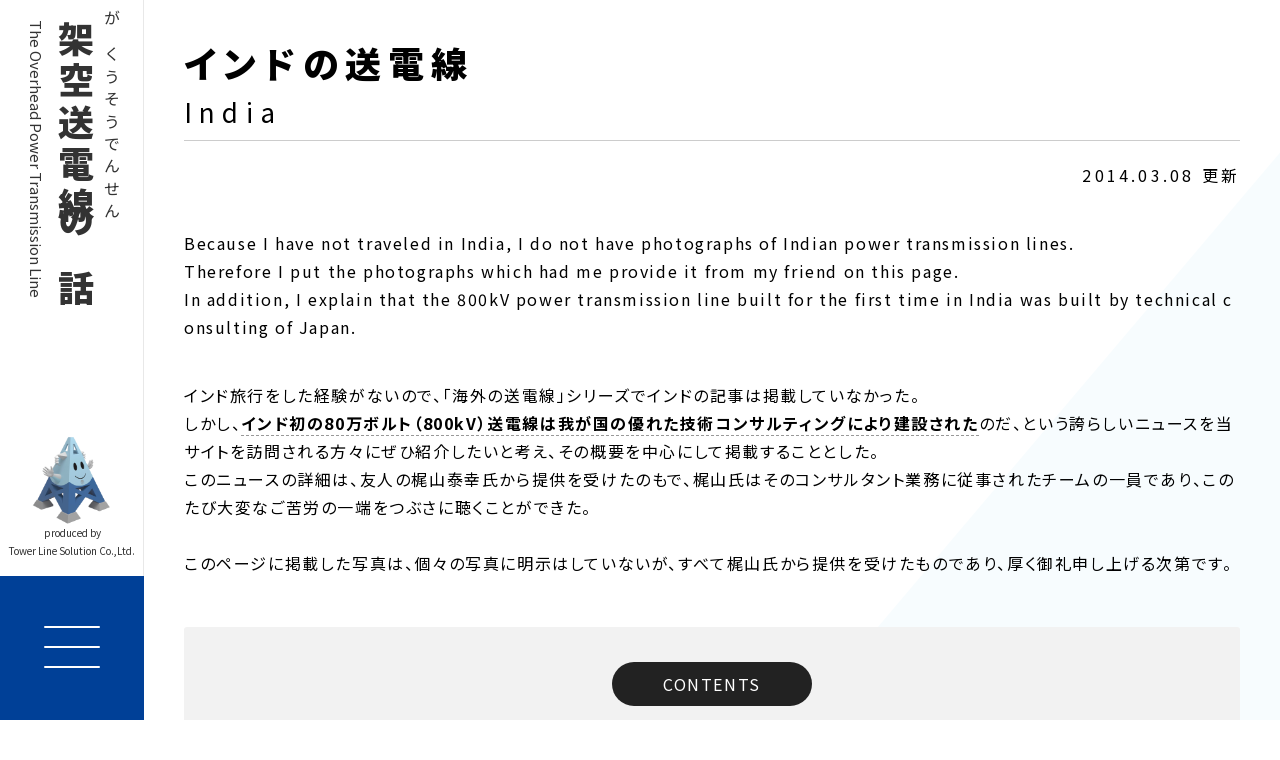

--- FILE ---
content_type: text/html; charset=UTF-8
request_url: https://www.k-tls.co.jp/overhead-tml/india.html
body_size: 36568
content:
<!DOCTYPE html>
<html>
<head>
<meta charset="utf-8">
<meta name="viewport" content="width=device-width, initial-scale=1">
<meta http-equiv="X-UA-Compatible" content="IE=edge">
<title>インドの送電線｜架空送電線（がくうそうでんせん）の話｜produced by 株式会社タワーライン・ソリューション</title>
<meta name="format-detection" content="telephone=no">
<link rel="stylesheet" href="./css/set.css">
<link rel="stylesheet" href="./css/margin.css">
<link rel="stylesheet" href="./css/layout.css">
<link rel="stylesheet" href="./css/parts.css">
<script src="./js/jquery.min.js"></script>
<script src="./js/common.js"></script>
<!--
-->
</head>
<body id="sanfrancisco">

<header>
    <a id="tit_site" href="./">
        <em>がくうそうでんせん</em>
        <h1>架空送電線の話</h1>
        <span>The Overhead Power Transmission Line</span>
    </a>

    <dl id="chara_tls">
        <dt><a href="../" target="_blank"><img src="./img/common/chara_tls.png" alt="タワーラインソリューション"></a></dt>
        <dd><a href="../" target="_blank">produced by<br>Tower Line Solution<span class="only_pc"> Co.,Ltd.</span></a></dd>
    </dl>
    
	<div id="btnHumb">
		<span></span>
		<span></span>
		<span></span>
	</div>
</header>
<nav id="navHumb">

               <ul>
                    <li><a href="./topics.html">最近のトピックス<em>topics</em></a></li>
                    <li><a href="./teigi.html">送電線の定義<em>definition</em></a></li>
                    <li><a href="./teigi.html#nav3">送電電圧の上昇推移<em>history of rise in voltage</em></a></li>
                    <li><a href="./teigi.html#nav4">世界各国の最高電圧<em>voltage of each country</em></a></li>
                    <li><a href="./shurui.html">送電線の分類・規模<em>classification</em></a></li>
                    <li><a href="./ac3phase.html">三相交流とは<em>3-phase A.C</em></a></li>
                    <li><a href="./shurui.html#nav3">世界記録、日本記録<em>the world & Japanese record</em></a></li>
                    <li><a href="./sanfrancisco.html">世界最古の鉄塔<em>the oldest steel tower</em></a></li>
                    <li><a href="./chousa.html">調査・設計<em>investigation & designs</em></a></li>
                    <li><a href="./hourei.html">関連法令<em>laws and ordinances consemed</em></a></li>
                    <li><a href="./denatu.html">送電電圧<em>powertransmission line voltage</em></a></li>
                    <li><a href="./kouji.html">建設工事施工<em>construction</em></a></li>
                    <li><a href="./historicalline.html">歴史に残る送電線<em>historical power line</em></a></li>
                    <li><a href="./specialline.html">特殊な・めずらしい形の送電線<em>special towers</em></a></li>
                    <li><a href="./oversealine.html">海外の送電線<em>overseas power line</em></a></li>
                    <li><a href="./frankfort.html">世界初の送電線誕生の物語<em>the world’s first power lines</em></a></li>
                    <li><a href="./frankfort.html#nav2">世界初の超高圧送電線の物語<em>the world’s first EHV line</em></a></li>
                    <li><a href="./bundleconductor.html">世界初の複導体送電線誕生の物語<em>the world’s first bundle conducor</em></a></li>
                    <li><a href="./sitedata.html">当サイトについて<em>about this site</em></a></li>
                </ul>
</nav>
    
<section id="wrap">
    <main>
        <h1>
            インドの送電線
            <em>India</em>
        </h1>
        <time class="upDate">2014.03.08 更新</time>
        
        <p>
Because I have not traveled in India, I do not have photographs of Indian power transmission lines.<br>
Therefore I put the photographs which had me provide it from my friend on this page.<br>
In addition, I explain that the 800kV power transmission line built for the first time in India was built by technical consulting of Japan.
        </p>
        
        <p>
インド旅行をした経験がないので、「海外の送電線」シリーズでインドの記事は掲載していなかった。<br>
しかし、<b>インド初の80万ボルト（800kV）送電線は我が国の優れた技術コンサルティングにより建設された</b>のだ、という誇らしいニュースを当サイトを訪問される方々にぜひ紹介したいと考え、その概要を中心にして掲載することとした。<br>
このニュースの詳細は、友人の梶山泰幸氏から提供を受けたのもで、梶山氏はそのコンサルタント業務に従事されたチームの一員であり、このたび大変なご苦労の一端をつぶさに聴くことができた。<br>
<br>
このページに掲載した写真は、個々の写真に明示はしていないが、すべて梶山氏から提供を受けたものであり、厚く御礼申し上げる次第です。
        </p>
        
		<div class="nav_contents">
            <p>CONTENTS</p>
			<ol>
				<li><a href="#nav1">インドの送電系統</a></li>
				<li><a href="#nav2">インド初の800kV(公称電圧765kV)送電線の建設</a></li>
				<li><a href="#nav3">400kV送電線</a></li>
				<li><a href="#nav4">230/220kV以下の送電線</a></li>
            </ol>
        </div>

        <section id="nav1">
            <h2>1.インドの送電系統</h2>
            <article>
                <figure><img src="./img/india-map-1-3-1.jpg" alt=""></figure>
                <p>
インドは広大な国土を有しているため、インドの電力系統は、右図の通り、「北部」、「東部」、「北東部」、「西部」および「南部」の5ブロックに分けて管理・運用している。<br>
<br>
インドの電力系統電源は、北部に水力発電所があるものの、電力供給量の約70％を石炭火力発電に依存している。<br>
この石炭火力は、インドの東部寄りにあるため、
                </p>
                <ul class="simple_list">
<li>「北部系統」では需要中心地のデリーまでは直線距離で約800km</li>
<li>「西部系統」では需要中心地のムンバイまでは直線距離で約1,200km</li>
<li>「南部系統」では需要中心地のベンガルールまで直線距離で約1,200km</li>
                </ul>
                <p class="mt10">
あるなど、各送電系統とも極めて長距離の電力流通設備を建設しなければならない状況にある。<br>
したがって、安定した電力系統運用のためには出来るだけ長距離送電に有利な高電圧の送電系統が必要となる。<br>
<br>
そこでインドでは早くから400kV系統の建設を進め、1990年には回線延長2万kmの400kV送電線が建設され2008年末時点で8万3千kmを建設している。<br>
また、長距離・大容量送電線には直流送電線が適しているため、北部、西部および南部系統とも±500kV双極直流送電線を建設し交流系統とハイブリッド運用をして送電容量増加対策を進めている。
                </p>
            </article>
            <p>
しかしながら、それでも各系統とも送電容量が不足ぎみであり更に高電圧の送電系統を導入する必要に迫られている。<br>
このため、インド政府は1980年代末には次期系統電圧として800kV(公称電圧765kV)を採用することを決定し、その送電線を出来るだけ早期に建設する計画を立てた。<br>
<br>
なお、各送電系統は2006年8月以前は、「北部」、「北東部＋東部＋西部」、「南部」の3ブロックに分けて系統運用してきたが、2006年8月以降は「北部、北東部、東部、西部」は、交流400kV系統で連系し同期化しており、南部系統だけが±500kV直流送電線と直流連系設備HVDC(Back To Back)で直流連系（非同期）されている。<br>
<br>
また、右図は2007年現在の基幹送電系統であるが、2008年以降は765kV送電線系統も新設増強されその回線延長(2008年末)は約2,500kmとなり、またHVDC(BTB)も1箇所増設され合計4箇所となり、一段と強化された系統になっている。
<b>（「２．インド初の800kV送電線の建設」の章に掲載の「主要送電系統概略図（2012年予想図）」参照）</b><br>
<br>
系統規模は、地域別最大出力（2007年度）で、<br>
「北部」：約29.5GW(29,500MW=2,950万kW)<br>
「東部」：約10.7GW<br>
「北東部」：約1.4GW<br>
「西部」：約29.4GW<br>
「南部」：約24.4GW<br>
である。<br>
<br>
送電設備については、インド送電公社（PGCIL：Power Grid Corporation of India Ltd）が400kV系統を中心としてインド全体及び地域の連系系統を担当し、各州の州電力局（SEB:State Electricity Board）が220kV以下を担当している。<br>
送電電圧は、800kV(公称電圧765kV)、400kV、230/220kV、132kV、110kV、66kVであり、一部地域で33kVも採用されている。
             </p>
        </section>
        
        <section id="nav2">
            <h2>2.インド初の800kV(公称電圧765kV)送電線の建設</h2>
            <article>
                <figure><img src="./img/india-800kV-map-3-4.jpg" alt=""></figure>
                <p>
冒頭に記載したとおり、<b>インド初の80万ボルト（800kV）送電線は我が国の優れた技術コンサルティングにより建設された</b>のだ、という誇らしいニュースを以下の通り紹介する。<br>
<br>
インドでは、2000年初めまでは欧州と同様の400kV系統で電力系統を運用してきた。<br>
しかし、電力供給量の約70％を占める石炭火力発電所の所在地が電力需要地のデリー、ムンバイ等の大都市から遠く、上述の通り800km～1200kmの長距離を送電しなければならないため、需要の増加に伴い送電電力の増加および電力系統安定度向上の観点から最高電圧の上昇が喫緊の課題であった。
                </p>
            </article>
            <p>
そのような中、インド北部のUPSEB（ウッタル・プラデシュ州電力庁）では、インド政府と我が国OECF（海外経済協力基金）との間で締結された円借款により、アンパラ火力発電所関連事業の800kV送電線および関連変電所建設プロジェクトを行うことに決定した。<br>
この800kV送電線は右図のように、アンパラ(Anpara)石炭火力発電所を起点とし、州都ラクノウ(Lucknow)の南の町ウンナオ(Unnao)に新設するウンナオ変電所を終点とする800kV(公称電圧765kV)こう長約430km、鉄塔約1,000基と想定する長さの送電線である。<br>
<br>
この建設プロジェクトを推進するに当たり、UPSEBから1989年に「800kV送電系統解析、最適化設計並びに資機材および工事会社選定等に関するコンサルタント業務」が発注された。<br>
これに対し、梶山氏が勤務する、我が国では超超高圧UHV送電線設計に関する技術力が最も高い設計コンサルタント会社である「T設計株式会社」（以下T社という）が早速受注に向けて活動を開始した。<br>
なお、受注に当たりT社はインド現地の会社、TATAコンサルティングエンジニア（TCE）と提携した。<br>
T社では、UHV送電線設計に携わった経験のある大ベテランの柏村良一氏をプロジェクトマネージャーに指名し梶山氏を含む数人のプロジェクトチームを編成して1989年8月に活動を開始した。<br>
この受注については、我が国から他に2社、及びブラジルとインドからも応札会社があったが、T社の受注活動努力が実を結び、T社と提携会社TCEのチームが選ばれ受注に成功した。<br>
<br>
コンサルティング業務は、東京電力の協力を得て、EMTP（Electro-Magnetic Transient Program：過渡現象解析プログラム）による系統解析および送電線ルートの測量と地質調査結果に基づく鉄塔、がいし、電線、地線等の電気的・機械的設計（最適設計）の実施、並びに2工区体制で行う工事会社と資材調達の入札手続・評価、業者選定、工事管理を行い最後に運開試験立会を行うことを確認し、詳細交渉した。<br>
交渉の結果、正式契約は1993年9月に調印が行われ、コンサルティング業務期間は工事期間21ヶ月（1995年5月～1997年1月）を含み40ヶ月とし、運転開始を1997年1月とした。<br>
早速業務開始となり、T社のプロジェクトチームは系統解析および送電線ルートの測量を皮切りに設計業務にとりかかった。<br>
検討の結果、送電線設備の概要は次のようになった。<br>
<br>
●測量結果で、送電線こう長は405kmとなった。
            </p>
            <article>
                <figure><img src="./img/dc011201-2.jpg" alt=""></figure>
                <p>
●鉄塔は、1回線水平配列のえぼし型とし、最適径間長は450mに決定した。<br>
電線水平間隔は15m、線下権利幅(Right of Way)75mとした。<br>
懸垂鉄塔及び軽角度鉄塔（水平角度30度以下）の概要図は右図の通りである。
                </p>
            </article>
            <article>
                <figure><img src="./img/dc083124-1.jpg" alt=""></figure>
                <p>
右写真は懸垂鉄塔で、電線延線工事中の写真である。<br>
懸垂鉄塔の奥にドラム場があり左相は電線延線中である。<br>
中相および右相はメッセンジャワイヤが延線されていて、順次電線が1線4条引きで延線される。
                </p>
            </article>
            <article>
                <figure><img src="./img/10-1.jpg" alt=""></figure>
                <p>
角度鉄塔は偏心アームを採用しコストダウンに努めた。
                </p>
            </article>
            <p>
基礎については、ルートの大半がガンジス河に近くの平地を経過するが、雨期にはその区間の50%近くの鉄塔が冠水する可能性が高いのでその対策を考えた設計とした。
            </p>
            <article>
                <figure><img src="./img/18-1.jpg" alt=""></figure>
                <p>
撚架鉄塔は、ルートの1/3、2/3および終点近傍に設けた。<br>
その構造は右写真の通り。
                </p>
            </article>
            <article>
                <figure><img src="./img/17-2.jpg" alt=""></figure>
                <p>
撚架鉄塔のクローズアップ写真である。
                </p>
            </article>
            <article>
                <figure><img src="./img/12-1.jpg" alt=""></figure>
                <p>
特に、ガンジス(Ganga)河（幅約1,200m）およびソン(Son)河（幅約900m）横断箇所は、長径間設計となるが河川敷地内に1基建設し径間長を800m以下に抑えて特殊設計を回避した。<br>
右写真はガンジス河横断の写真で、河川敷内に鉄塔を建設したものを撮っている。
                </p>
            </article>
            <p>
●電線は、数種について経済比較を行った結果、ACSR520m㎡を採用し、4導体方式とした。
            </p>
            <article>
                <figure><img src="./img/dc083101-11.jpg" alt=""></figure>
                <p>
●がいしは、強度面および信頼度面から日本製の300kNがいしを推奨したが、インドにとっては非常に高価であったので結論がなかなか出なかった。<br>
しかし、インド国産がいしは160kN止まりであり、最終的に日本製300kNがいしを使用することになり、耐張がいし装置は2連装置とし、懸垂装置はＶ吊り装置とした。<br>
がいし連結個数は31個連結とし、電線側にはアーキングホーンを設置した。<br>
<b>写真は、延緊線作業中のもので、中相は緊線中であり、手前の相は電線延線中でがいし装置がまだアームから吊された状態になっている。</b>
                </p>
            </article>
            <p>
また、工事業者（鉄塔実規模荷重試験を含む鉄塔資材調達を含む）の入札選定では2工区とも地元業者に決定し、電線及び付属品も地元業者に決定した。
            </p>
            <article>
                <figure><img src="./img/dc083125-1.jpg" alt=""></figure>
                <p>
以下、架線工事中に撮影した6枚の写真を掲載する。<br>
右写真は延線工事の写真である。<br>
5輪金車を使用し、メッセンジャワイヤ1条で1相分の4条の電線を同時に延線する工法で、いわゆる1線4条引き方式を採用している。<br>
左相は4条の電線を延線中であり、中相はメッセンジャワイヤの延線が完了したところである。
                </p>
            </article>
            <article>
                <figure><img src="./img/dc083126-1.jpg" alt=""></figure>
                <p>
延線車は、右写真のように電線4条を同時延線する機構のものを使用している。<br>
写真には写っていないが左側に電線ドラムが設置されて、電線は左から右方向に延線されていく。
                </p>
            </article>
            <article>
                <figure><img src="./img/dc083102-1.jpg" alt=""></figure>
                <p>
電線の延線が完了し、緊線作業中で圧縮型引留クランプを電線にセット・圧縮作業している写真である。
                </p>
            </article>
            <article>
                <figure><img src="./img/dc083105-2.jpg" alt=""></figure>
                <p>
延線された4条の電線を圧縮型引留クランプにセットする緊線作業中（上写真）に於ける、カムアロングで電線を引き留めている部分の写真である。<br>
我が国で使用されている楔型と異なり、テコの応用で電線を把持する方式のカムアロングである。
                </p>
            </article>
            <article>
                <figure><img src="./img/dc083118-2.jpg" alt=""></figure>
                <p>
圧縮型引留クランプの、圧縮作業前の写真である。<br>
我が国で一般に使用されているクランプとは若干異なり、ジャンパ線のソケットは外側圧縮部分・アルミスリーブの中間から出ている。<br>
（我が国のクランプはジャンパソケットを引留金具側の端、右の写真で言うと外側圧縮部分・アルミスリーブの右端、に設けている）
                </p>
            </article>
            <article>
                <figure><img src="./img/dc083119-1.jpg" alt=""></figure>
                <p>
圧縮型引留クランプの、圧縮作業の写真である。<br>
手前側、芯線圧縮および引留金具部分の外側圧縮を終了させ、次にアルミ線圧縮部分の圧縮作業に移った状態の写真である。
                </p>
            </article>
            <p>
以上の諸コンサルティング業務を精力的に進めたが、工事着工は1996年2月となり、工事施工期間は4年5ヶ月かかり工事竣工は2000年7月に遅延し、当初予定より3年半遅れた。<br>
その結果、コンサルティング業務期間は82ヶ月間に延長された。<br>
<br>
この間T社のプロジェクトチームは、期間2週間から1ヶ月単位で州都ラクノウに頻繁に出張し、UPSEB本社との交渉、設計会議、現場調査などに望んだ。<br>
最終的に運開試験立会を2000年7月に実施し規定の性能を満足して検査合格となり、送電線は目出度く完成して400kV運転に入った。<br>
その後、400kV運転をしていたがアンパラ火力発電所の3号機増設運転開始に合わせ、2011年10月～2012年2月の間に昇圧して設計通りの800kV運転に入っている。<br>
<br>
<b>以上、我が国の世界最高水準の高度な技術力を遺憾なく発揮したT社の コンサルティング業務によりインド初の800kV送電線を無事完成させることができた。</b><br>
最初に、T社がこの案件でインドを訪問してから設備完成まで11年の歳月を要したことになる。
            </p>
            <article>
                <figure><img src="./img/IndiaMap5-1.jpg" alt=""></figure>
                <p>
参考までに2012年の予想主要送電系統図を示すと右図の通りである。<br>
右図は冒頭に掲げた2007年現在の系統概略図に、その後2012年までに建設・増強する計画の765kV送電線と±500kV直流送電線およびDC（直流）変換所すなわち直流連系設備HVDC(Back To Back)を追記したものである。<br>
2007年以降に建設計画された765kV送電線のこう長は、アンパラ・ウンナオ線昇圧を含めて3,600km以上あり、また±500kV直流送電線は北部系統～東部系統間約960kmの線路が1ルート、および北部系統～北東部系統間約1,600kmの線路が1ルート、更に500MWの直流変換所（直流連系設備）1箇所が増強計画されている。<br>
これらの計画が全て完成しているか否か詳細は未確認であるが、大部分は完成していると思われ基幹系統設備は着々と整備されているようだ。
                </p>
            </article>
            <hr>
            <p>
さて、堅い話は以上にしてT社のプロジェクトチーム要員から聞いたエピソードを2～3紹介しよう。
            </p>
            <p class="tit_brackets"><em>突然の停電</em></p>
            <article>
                <figure><img src="./img/dc092004-1.jpg" alt=""></figure>
                <p>
州都ラクノウでのUPSEBとの契約交渉では、交渉の促進を図るため、毎日の会議議事録をその日の夜間に清書し、翌日の朝には UPSEBに提出しお互いの認識に齟齬のないよう務めた。<br>
事務所はホテルの最上階スイートルームを借り切り、パソコンを持ち込んで昼間は40度を超える酷暑の中夜遅くまで、時には徹夜して議事録を作成したが、突然の停電がしょっちゅうあってパソコン入力作業が思うに任せず、また冷房が止まって汗びっしょりになり大変困った。<br>
日本では到底考えられない過酷な環境であった。<br>
右写真の奥のビルが事務所として使用したホテルである。
                </p>
            </article>
            <p class="tit_brackets"><em>牛の行列</em></p>
            <p>
ラクノウでは、ホテルの近くやUPSEB本社への往復の道で朝8時頃と午後3時頃には必ず牛の行列に出くわす。それは郊外の牛舎から朝8時頃ガンジス河の支流であるゴマティ(Gomati)河に行き3時頃までそこで水浴びをしたり昼寝をして過ごすのである。こんな場合、道路上での牛と車と人の共存が生ずる。車が牛を避け、牛は自分のペースで車の道を空ける。（上の写真参照）<br>
人は牛の通り過ぎるのを待って横断する。こんな時はイライラせず渋滞でもじっと我慢する。ヒンドゥ教の教えにより牛は聖なるものとして扱われており、ラクノウはヒンドゥ教の盛んなところであるので牛が沢山見られた。
            </p>
            <p class="tit_brackets"><em>インド人気質</em></p>
            <p>
インド人はすべからく自分の主張は相手が誰であろうとトコトン主張する。それも果てしなく、時には激しく言い続ける。議論はこのままでは何処までも発散し続け、いつ結論が得られるのか、喧嘩別れになってしまうのではないかとウンザリしていると、突然議論が止む。どちらの主張が通ったのか、と思うとそうでもなく、言い放しでうやむやの中で、この件は過ぎていく。結局、会議の結論は必ず議事録で確認されなければならない。彼らは、議論が白熱してくると早口のヒンディ語と英語のチャンポンで喋り始めるのでチンプンカンプンになることが時々あった。<br>
これに対して、当方は具体的な根拠、理論的説明を繰り返し反論、説得に努め大変疲れたが、先方技術者の技術的知識と理解力は高く、議論し甲斐のある人たちであると感じて嬉しくもあった。
            </p>
            <p class="tit_brackets"><em>ヒンドゥ廟</em></p>
            <article>
                <figure><img src="./img/dc120703-1.jpg" alt=""></figure>
                <p>
ラクノウでは、事務所にしているホテルの裏側でゴマティ河に面したヒンドゥ廟に、出張の都度よくお参りに行った。敷地は100坪程度、廟自身は2坪くらいで、10数坪の石造りの建物の中に収められている。廟は普段は閉ざされているが、時々扉が開いて黒光りしたシバー神がまつられているのが見える。参詣人は廟の回りを素足でグルグル廻り、最後に神に向かって進み、花などを捧げ額づいて合掌し、お賽銭を上げる。<br>
<br>
信心が強いわけではないが、仏様もヒンドゥ教の神様も困った時の御利益は変わりないと思って柏村氏と梶山氏二人はお祈りをするようになった。廟には小柄な初老の廟守がいて、二人のお賽銭が多いせいか、額に付けてくれる赤いティカの量が多い。特に梶山氏は沢山寄進するので更に多い。また、二人とも靴を脱いで素足にならなくても良いと言われるまでになり、地元に大分融け込んだ気分で過ごせるようになった。<br>
<br>
右写真に写っているのが、情報提供者の梶山氏である。<br>
下の写真がシバー神である。<br>
<br>
<img src="./img/dc120704-1.jpg" alt="">
                 </p>
            </article>
            <p class="tit_brackets"><em>青空床屋</em></p>
            <article>
                <figure><img src="./img/dc120701-1.jpg" alt=""></figure>
                <p>
街中では店舗を持たない青空床屋が道路のあちこちに出ている。写真はちょうど子どもが頭を刈ってもらっているところである。<br>
手前の人は、待っているお客のようで、のどかな風景である。
                 </p>
            </article>
        </section>
        
        <section id="nav3">
            <h2>3.400kV送電線</h2>
            <article>
                <figure><img src="./img/dc022510-2.jpg" alt=""></figure>
                <p>
インドのほとんどの400kV送電線は、1回線水平配列のえぼし型鉄塔を用いている。<br>
国土が広大なため系統上2回線送電線とする場合は、多くが1回線2ルートとしている。<br>
右写真は、典型的な懸垂鉄塔で、がいし吊り型は直吊り懸垂装置が多い。<br>
電線は多くが2導体方式を採用している。<br>
がいしは、多くがガラスがいしを用いており、一連連結個数は22個である。
                 </p>
            </article>
            <article>
                <figure><img src="./img/india400kV-1.jpg" alt=""></figure>
                <p>
右写真は軽角度耐張鉄塔である。<br>
がいしは、ガラスがいしを使用しており一連連結個数は23個である。
                 </p>
            </article>
            <article>
                <figure><img src="./img/dc022503-1.jpg" alt=""></figure>
                <p>
上記写真のクローズアップである。
                 </p>
            </article>
            <article>
                <figure><img src="./img/dc022505-1.jpg" alt=""></figure>
                <p>
撚架鉄塔である。<br>
手前の径間の左相は、奥の径間では右に配置換えされている。<br>
同様に中相は左側に、右相は中央に配置換えされている。<br>
この鉄塔をもう1基使用することで完全撚架ができる。<br>
すなわち、起終点間を3等分した位置に2基の撚架鉄塔を建てることで、各相は左・中・右の配置を等しく経歴することになり、各相のインピーダンスをほぼ等しくすることができる。
                 </p>
            </article>
            <article>
                <figure><img src="./img/dc022506-31.jpg" alt=""></figure>
                <p>
国土が広大なインドでも、大都市近郊の市街化が進展した地域では2回線垂直配列鉄塔を採用し、送電線専用用地の縮小を計っている。<br>
更に大都市近郊では送電線ルート数を減らすため、送電容量を増やす目的で4導体方式を採用している送電線がある。<br>
右がその懸垂鉄塔である。<br>
がいしは2連V吊り装置で一連22個連結である。
                 </p>
            </article>
            <article>
                <figure><img src="./img/dc022507-1.jpg" alt=""></figure>
                <p>
右写真は上記のクローズアップ写真である。
                 </p>
            </article>
            <article>
                <figure><img src="./img/dc022509-1.jpg" alt=""></figure>
                <p>
右は耐張鉄塔である。<br>
がいし装置は、正方形・四角配列の4連耐張装置を採用しており、がいし一連連結個数は23個である。<br>
外カーブ側の下相には、ジャンパ線横振れ抑制のためジャンパ吊り装置を設置している。
                 </p>
            </article>
            <article>
                <figure><img src="./img/dc022508-1.jpg" alt=""></figure>
                <p>
右写真は上記のクローズアップ写真である。
                 </p>
            </article>
        </section>
        
        <section id="nav4">
            <h2>4.230/220kV以下の送電線</h2>
            <article>
                <figure><img src="./img/dc120705-1.jpg" alt=""></figure>
                <p>
132kVであろうローカル送電線の写真である。<br>
230/220kV以下の送電線では標準的2回線垂直配列鉄塔が多く用いられているようだ。<br>
この鉄塔も一般的形状の2回線送電線であり、特に変わったところはないが、主柱材のテーパーが上中相ではテーパー無しの垂直であるが中相～下相間で1段目のテーパーを付け、下相から地上までが2段目のテーパーを付けている。<br>
このテーパーの付け方は、我が国ではあまり見られないややめずらしい構造である。<br>
鉄塔は、ブライヒ結構であり比較的最近に建設されたものであろう。<br>
がいし一連個数は10個である。
                 </p>
            </article>
            <article>
                <figure><img src="./img/dc022502-1.jpg" alt=""></figure>
                <p>
220kVであろうローカル送電線の写真である。<br>
がいし一連個数は12個である。
                 </p>
            </article>
            <article>
                <figure><img src="./img/yamuna-1.jpg" alt=""></figure>
                <p>
ヤムナ河横断のローカル送電線で、220kVと思われるが、基礎の部分がどのような理由か分からないが絞られていて特異な形状をしている。<br>
めずらしい形の鉄塔である。
                 </p>
            </article>
            <article>
                <figure><img src="./img/dc083131-1.jpg" alt=""></figure>
                <p>
ガンジス河横断のローカル送電線で、220kVと思われる長径間設計の送電線である。<br>
電線の垂直荷重対策としてアーム主柱材が特に太い材料で構成されているようだ。<br>
基礎は冠水対策として高い位置までコンクリート構造の基礎体を構築している。
                 </p>
            </article>
        </section>
    </main>

    <section id="caution">
        <ul>
            <li>・本サイトをご利用されることから生じる一切の損害について、その責任を負いませんのでご承知下さい。</li>
            <li>・当サイト内の写真および記載事項の無断使用、無断転載は固くお断り致します。</li>
            <li>・全ての著作権は運営者または情報提供者に属します。</li>
        </ul>
    </section>

    <footer>
                <ul>
                    <li><a href="./topics.html">最近のトピックス<em>topics</em></a></li>
                    <li><a href="./teigi.html">送電線の定義<em>definition</em></a></li>
                    <li><a href="./teigi.html#nav3">送電電圧の上昇推移<em>history of rise in voltage</em></a></li>
                    <li><a href="./teigi.html#nav4">世界各国の最高電圧<em>voltage of each country</em></a></li>
                    <li><a href="./shurui.html">送電線の分類・規模<em>classification</em></a></li>
                    <li><a href="./ac3phase.html">三相交流とは<em>3-phase A.C</em></a></li>
                    <li><a href="./shurui.html#nav3">世界記録、日本記録<em>the world & Japanese record</em></a></li>
                    <li><a href="./sanfrancisco.html">世界最古の鉄塔<em>the oldest steel tower</em></a></li>
                    <li><a href="./chousa.html">調査・設計<em>investigation & designs</em></a></li>
                    <li><a href="./hourei.html">関連法令<em>laws and ordinances consemed</em></a></li>
                    <li><a href="./denatu.html">送電電圧<em>powertransmission line voltage</em></a></li>
                    <li><a href="./kouji.html">建設工事施工<em>construction</em></a></li>
                    <li><a href="./historicalline.html">歴史に残る送電線<em>historical power line</em></a></li>
                    <li><a href="./specialline.html">特殊な・めずらしい形の送電線<em>special towers</em></a></li>
                    <li><a href="./oversealine.html">海外の送電線<em>overseas power line</em></a></li>
                    <li><a href="./frankfort.html">世界初の送電線誕生の物語<em>the world’s first power lines</em></a></li>
                    <li><a href="./frankfort.html#nav2">世界初の超高圧送電線の物語<em>the world’s first EHV line</em></a></li>
                    <li><a href="./bundleconductor.html">世界初の複導体送電線誕生の物語<em>the world’s first bundle conducor</em></a></li>
                    <li><a href="./sitedata.html">当サイトについて<em>about this site</em></a></li>
                </ul>
    </footer>
    <p id="copy">copyrights © Tower Line Solution Co.,Ltd.</p>
   
</section>
<p id="pageTop"><a href="#wrap"><img src="./img/common/ic_top.png" alt=""></a></p>
    
</body>
</html>


--- FILE ---
content_type: text/css
request_url: https://www.k-tls.co.jp/overhead-tml/css/set.css
body_size: 16294
content:
@charset "utf-8";

@import url('https://fonts.googleapis.com/css2?family=Noto+Sans+JP:wght@400;700;900&display=swap');

/***********************************************************************

------------------------------------------------------------------------
RESET
***********************************************************************/

html, body, div, span, object, iframe, h1, h2, h3, h4, h5, h6, p, blockquote, pre, abbr, address, cite, code, del, dfn, em, img, ins, kbd, q, samp, small, strong, var, b, i, a, dl, dt, dd, ol, ul, li, fieldset, form, label, legend, table, caption, tbody, tfoot, thead, tr, th, td, article, aside, canvas, details, figcaption, figure, footer, header, hgroup, menu, nav, section, summary, time, mark, audio, video {
	margin: 0;
	padding: 0;
	border: 0;
	outline: 0;
	font-size: 100%;
	vertical-align: baseline;
	background: transparent;
	font-style: normal;
	font-weight: normal;
	text-align: left;
	text-indent: 0;
	box-sizing: border-box;
}
ol,ul {
	list-style: none;
}
blockquote,q {
	quotes: none;
}
blockquote:before, blockquote:after, q:before, q:after {
	content: '';
	content: none;
}
input, textarea, select {
	font-family: inherit;
	font-size: inherit;
	font-weight: inherit;
}
table {
	border-collapse: collapse;
	border-spacing: 0;
	font-size: inherit;
}
th,td {
	text-align: left;
	vertical-align: top;
}

/***********************************************************************

------------------------------------------------------------------------
SET
***********************************************************************/

html, body {
	height: 100%;
}
body {
    font-family: 'Noto Sans JP', sans-serif;
/*	font-family:"游ゴシック",YuGothic,"ヒラギノ角ゴ Pro W3","Hiragino Kaku Gothic Pro","メイリオ",Meiryo,sans-serif;*/
/*	font-family:"ヒラギノ角ゴ Pro W3","Hiragino Kaku Gothic Pro","メイリオ",Meiryo,"游ゴシック",YuGothic,sans-serif;*/
	-webkit-font-smoothing: antialiased;
	font-weight: 400;
	letter-spacing: .1em;
    font-feature-settings:"palt";
	font-size: 16px;
	line-height: 1.8;
	-webkit-text-size-adjust: 100%;
    animation: fadeIn 2s ease 0s 1 normal;
	word-break: break-all;
	color: #000;
	background: url(../img/common/bg_body.png) right 0 no-repeat;
/*    background-attachment: fixed;*/
}
img {
	vertical-align: top;
	max-width: 100%;
	height: auto;
	width/***/: auto;
}
a {
	text-decoration: underline;
	color: #333;
	transition: all 0.08s linear;
    font-weight: inherit;
}
a:active,
a:hover,
a:focus {
	outline: none;
}
/*
a:hover {
	filter: alpha(opacity=80);
	-ms-filter: "alpha(opacity=80)";
	opacity: 0.8;
	zoom: 1;
}
*/
a img,
input[type="image"],
input[type="submit"] {
	opacity: 1;
	filter: alpha(opacity=100); 
}
a:hover img.noTrans {
	opacity: 1;
	filter: alpha(opacity=100);
	-ms-filter: "alpha(opacity=100)";
}
a[href^="tel:"] {
    pointer-events: none;
    cursor: text;
}
a[href^="tel:"]:hover {
    opacity: 1;
}
@media screen and (max-width:640px) {
	a[href^="tel:"] {
		pointer-events: auto;
	}
}
input,
textarea,
select{
	border: 0 none;
	box-sizing: border-box;
	outline: 0;
	border-radius: 0;
	-webkit-appearance: none;
	padding: 12px 25px;
	line-height: 1.8;
}
input[type=text],
input[type=tel],
input[type=email],
input[type=number],
input[type=url],
input[type=password],
textarea {
/*	border: 1px solid #c9d2d8;*/
    background-color: #f8f8f8;
    border: solid 2px transparent;
	color: inherit;
	font-size: 16px;
	border-radius: 4px;
	width: 100%;
}
input[type=text]:focus,
input[type=tel]:focus,
input[type=email]:focus,
input[type=number]
input[type=url]:focus,
input[type=password]:focus,
textarea:focus,
select:focus {
	border:solid 2px #9BC800 !important;
	box-shadow:rgba(0,0,0,0.1) 2px 2px 3px 0 inset,rgb(51,51,51) 0 0 0 0;
/*	border:solid 1px #47A4F5; 青*/
/*	border:1px solid #b03535;　赤*/
/*	box-shadow: 0 0 5px #d45252;　赤い影*/
} 
input[type=text].err,
input[type=tel].err,
input[type=email].err,
input[type=number].err,
input[type=url].err,
input[type=password].errr,
textarea.err {
/*
	border-color: #d00012;
	background-color: #FFF4F4;
*/
    background-color:#FFE6E6 !important;
	border: solid 2px #9BC800 !important;
	box-shadow: rgba(0,0,0,0.1) 2px 2px 3px 0 inset,rgb(51,51,51) 0 0 0 0;
}

/* ---------------------------
エラー文言表示
----------------------------- */

p.err {
	color:#FF0000;
	font-weight:bold;
	padding-top:5px;
}
/*
p.err:before {
	font-family:'fontello';
	content:'\e836';
	color:#FF9E05;
	padding-right:7px;
}
*/
p.err:empty {
	display:none;	
}
textarea {
	resize: none;
	height: 155px;
	line-height: 1.6;
}
select {
    border: 1px solid #c9d2d8;
	color: inherit;
	font-size: 16px;
}
label {
	cursor: pointer;
}
input[type="checkbox"],
input[type="radio"] {
	margin-right: 5px;
	border: 1px solid #c9d2d8;
}
input[type=submit], 
input[type=reset],
input[type=button] {
	border-radius: 0;
	-webkit-appearance: none;
}
button,
[type="button"],
[type="reset"],
[type="submit"],
[role="button"] {
	cursor: pointer;
}
button {
	font-family: inherit;
	border: 0;
	outline: 0;
	margin: 0;
	padding: 0;
	cursor: pointer;
	transition: color 0.2s;
	text-decoration: none;
}
/*
::selection      {background: #F7D200; color: #111;}
::-moz-selection {background: #F7D200; color: #111;}
*/
::selection      {background: #000; color: #fff;}
::-moz-selection {background: #000; color: #fff;}

::-webkit-input-placeholder {color:#B3B3B3;}
:-moz-placeholder           {color:#B3B3B3;}
::-moz-placeholder          {color:#B3B3B3;}
:-ms-input-placeholder      {color:#B3B3B3!important;}

.clear {
	clear: both;
}
.clearfix:after {
	content: "."; display: block; clear: both; height: 0; visibility: hidden; font-size: 0;
}

/* FONT SIZE
========================================== */

.fontB {font-weight: 700!important;}
.fontN {font-weight: normal!important;}

.font10 {font-size: 10px;}
.font11 {font-size: 11px;}
.font12 {font-size: 12px;}
.font13 {font-size: 13px;}
.font14 {font-size: 14px;}
.font15 {font-size: 15px;}
.font16 {font-size: 16px;}
.font18 {font-size: 18px;}
.font20 {font-size: 20px;}
.font26 {font-size: 26px;}

@media only screen and (min-width: 767px) {
    .font10_sp {font-size: 10px;}
    .font11_sp {font-size: 11px;}
    .font12_sp {font-size: 12px;}
    .font13_sp {font-size: 13px;}
    .font14_sp {font-size: 14px;}
    .font15_sp {font-size: 15px;}
    .font16_sp {font-size: 16px;}
    .font18_sp {font-size: 18px;}
    .font20_sp {font-size: 20px;}
    .font26_sp {font-size: 26px;}
}

/* FONT COLOR
========================================== */

.txtGray6 {color: #666;}
.txtGold  {color: #CC993E;}
.txtBlue  {color: #09C;}
.txtRed   {color: #F00;}

/* LINE HEIGHT
========================================== */

.lh10 {line-height: 1;}
.lh12 {line-height: 1.2;}
.lh14 {line-height: 1.4;}
.lh16 {line-height: 1.6;}
.lh18 {line-height: 1.8;}
.lh20 {line-height: 2;}
.lh24 {line-height: 2.4;}

/* FLOAT
========================================== */

.fR {float: right;}
.fL {float: left;}

/* KOME
========================================== */

.kome       {padding-left: 1em;   text-indent: -1em;}
.komeH      {padding-left: 0.5em; text-indent: -0.5em; display:block;}
.ulKome li  {padding-left: 1em;   text-indent: -1em;}
.ulKomeH li {padding-left: 0.5em; text-indent: -0.5em; display:block;}

/* TEXT ALIGN
========================================== */

.taC {text-align: center;margin-left: auto;margin-right: auto;}
.taR {text-align: right;}
.taL {text-align: left;}

/* LETTER SPACING
========================================== */

.lsN   {letter-spacing: normal!important;}
.ls01  {letter-spacing: 0.1rem!important;}
.ls02  {letter-spacing: 0.2rem!important;}
.ls-01 {letter-spacing: -0.1rem!important;}
.ls-02 {letter-spacing: -0.2rem!important;}

/* WIDE
========================================== */

.w100 {width: 100px;}
.w120 {width: 120px;}
.w150 {width: 150px;}
.w240 {width: 240px;}
.w300 {width: 300px;}
.w500 {width: 500px;}
.w700 {width: 700px;}

.w20per  {width: 20%;}
.w40per  {width: 40%;}
.w55per  {width: 55%;}
.w60per  {width: 60%;}
.w80per  {width: 80%;}
.w85per  {width: 85%;}
.w100per {width: 100%;}

/* HEIGHT
========================================== */

.h23  {height: 23px;}
.h42  {height: 42px;}
.h63  {height: 63px;}
.h84  {height: 84px;}
.h105 {height: 105px;}
.h210 {height: 210px;}

/* UNDERLINE
========================================== */

.undL      {text-decoration: underline;}
.undN      {text-decoration: none;}
.uchikeshi {text-decoration: line-through;}

/* レスポンシブ対応
========================================== */

.only_pc {font-weight: inherit;}
	@media only screen and (max-width: 767px) {.only_pc {display: none!important;}}
.only_sp {font-weight: inherit;}
	@media only screen and (min-width: 767px) {.only_sp {display: none!important;}}

/***********************************************************************

------------------------------------------------------------------------
フォーム装飾
***********************************************************************/

/* セレクトボックス装飾
========================================== */

select {
	-webkit-appearance: none;
	appearance: none;
	display: inline-block;
	padding-right:35px;
	background: #fff url(../img/common/ic_select.png) right 50% no-repeat;
	font-size: inherit;
	height: 48px;
	border-radius: 4px;
	width: 160px;
}
select::-ms-expand {
	display: none;
}
/* グループ */
select optgroup {
    font-family: 'Noto Sans JP', sans-serif;
}

/* ラジオボタン装飾
========================================== */

input[type="radio"] {
	font-size: 100%;
	width: 1em;
	margin: 0;
	padding: 0;
	opacity: 0;
	cursor: pointer;
}
input[type="radio"]+label:before {
	display: inline-block;
	content: "";
	vertical-align: middle;
	background-color: #fff;
	color: #CCC;
	border-style: solid;
	border-width: 1px;
	font-size: 172%;
	width: 16px;
	height: 16px;
	margin-left: -0.625em;
	margin-top: -0.15em;
	margin-right: 0.3em;
}
input[type="radio"]+label:before {
	border-width: 0.1875em;
	border-radius: 0.5em;
}
input[type="radio"]:checked+label:before {
	border-style: double;
	border-width: 13px;
	width: 0;
	height: 0;
	color: #0088d5;
}
/* エラー対応 */
input.err_form[type="radio"]+label:before {
	background-color: #FFEEEE;
}
/* disabled対応 */
input[type="radio"]:disabled,
input[type="radio"]:disabled+label,
input[type="radio"]:disabled+label:before {
	color: #666;
	cursor: default;
}
/*
input[type="radio"]:disabled+label:before {
	background-color:#CCC;
}
*/
/* フォーカス時に色を変える */
input[type="radio"]:focus+label:before {
	color: #9BC800;
}
input[type="radio"]+label {
	font-size: 16px;
}

/* チェックボックス装飾
========================================== */

label.check_label {
	overflow: hidden;
	position: relative;
}
label.check_label:before {
	content: '';
	position: absolute;
	width: 20px;
	height: 20px;
	top: -10px;
	left: 0;
	border: 1px solid #B3B3B3;
	z-index: 3;
}
label.check_label:after {
	content: '';
	position: absolute;
	top: 40%;
	left: 6px;
	display: block;
	margin-top: -9px;
	width: 8px;
	height: 12px;
	border-right: 3px solid #0088d5;
	border-bottom: 3px solid #0088d5;
	transform: rotate(45deg);
	z-index: 1;
}
label.check_label input[type="checkbox"] {
	-webkit-appearance: none;
	position: absolute;
	top: -10px;
	left: -40px;
	width: 20px;
	height: 20px;
	display: block;
	box-shadow: 41px 0px #FFFFFF;
	z-index: 2;
	margin: 0;
	padding: 0;
}
/* FireFoxハック（チェックボックスがズレる）*/
@-moz-document url-prefix() {
	label.check_label:before {
		top: 4px;
	}
	label.check_label:after {
		margin-top: -4px;
	}
	label.check_label input[type="checkbox"] {
		top: 4px;
	}
}
label.check_label input[type="checkbox"]:disabled {
	box-shadow: 41px 0px #eee;
	height: 22px;
}
label.check_label input[type="checkbox"]:checked {
	box-shadow: none;
}
/*
label.check_label input[type="checkbox"]:checked:focus {
	box-shadow:40px 0px #FFFFFF;
	opacity:0.1;
}
label.check_label input[type="checkbox"]:focus {
	box-shadow:41px 0px #FFFFFF;
}
*/

/* 	ファイル装飾
========================================== */

label.file_label {
	padding: 25px 40px;
	border-radius: 4px;
/*	background-color:#999;*/
	background-color: #9BC800;
	color: #fff;
	display: inline-block;
	font-size: 18px;
}

/***********************************************************************

------------------------------------------------------------------------
確認・登録ボタン
***********************************************************************/

input.btnFormS,
input.btnFormM,
input.btnFormL,
input.btnGrayS {
	display: inline-block;
	color: #fff;
	cursor: pointer;
	text-align: center;
	background-color: #C00;
	box-shadow: 0 1px 1px 1px rgba(0,0,0,0.2);
	border-radius: 2px;
	border-bottom: 3px solid #BD0000;
	letter-spacing:.3em;
	transition: 0.2s;
	padding: 12px 8px 9px;
}
/* 一覧の「検索」で利用 */
input.btnFormS {
	margin: 15px auto 0;
	min-width: 160px;
}
/* アカウントの「登録・更新」で利用 */
input.btnFormM {
	margin: 25px auto 50px;
	min-width: 200px;
}
/* 詳細の「登録・更新」で利用 */
input.btnFormL {
	margin: 50px auto 80px;
	min-width: 450px;
	padding: 18px 8px 15px;
	font-size: 22px;
}
/* 一覧の「全解除」で利用 */
input.btnGrayS {
	color: #9A9BA2;
	background-color: #E7E7E7;
	min-width: 80px;
	border-bottom: 3px solid #E7E7E7;
	letter-spacing: normal;
}
input.btnFormS:hover,
input.btnFormM:hover,
input.btnFormL:hover {
	background-color: #BD0000;
	transition: 0.2s;
}
input.btnGrayS:hover {
	background-color: #DDD;
	transition: 0.2s;
}

/***********************************************************************

------------------------------------------------------------------------
バリデート・エラーの吹き出し表示
***********************************************************************/
/* 参考
file:///D:/ffftp/%E3%80%90FA%E3%80%91%E3%82%AF%E3%83%A9%E3%82%A6%E3%83%89HR/edit.html
*/

.err_tooltip {
	position: relative;
	display: inline-block;
}
.err_tooltip strong {
	background: #d45252;
	border-radius: 3px;
	color: #fff;
	padding: 2px 6px;
	z-index: 99;
	font-size: 13px;
	opacity: 0.9;
	position: absolute;
	top: -30px;
	right: -40px;
	display: none;
}
.err_tooltip  strong:before {
	content: "\25BC";
/*	content:"\25C0";横向き */
	color: #d45252;
	position: absolute;
	bottom: -12px;
	left: 8px;
}
/* インライン表示（追加・削除がなければ使用可）
span.err_tooltip {
	position:relative;
	margin-left:-70px;
	margin-top:-65px;
}
*/

/***********************************************************************

------------------------------------------------------------------------
通信中のスピナー表示
***********************************************************************/

#connect_overlay {
	position: fixed;
	top: 0;
	left: 0;
	z-index: 99999;
	width: 100%;
	height: 100%;
	display: none;
	background: rgba(0,0,0,0.8);
}
#connect_overlay p {
	position: absolute;
	width: 100%;
	margin-top: 40vh; 
	text-align: center; 
	color: #fff;
}
#connect_overlay .connect_spinner {
	height: 100%;
	display: flex;
	justify-content: center;
	align-items: center;
}
#connect_overlay .connect_spinner span {
	width: 80px;
	height: 80px;
	border: 4px #ddd solid;
	border-top: 4px #999 solid;
	border-radius: 50%;
	animation: spinner-anime 0.8s infinite linear;
}
@keyframes spinner-anime {
	0%   { transform: rotate(0deg); }
	100% { transform: rotate(359deg); }
}


--- FILE ---
content_type: text/css
request_url: https://www.k-tls.co.jp/overhead-tml/css/margin.css
body_size: 6659
content:
@charset "utf-8";

/*-----------------------------------------------------
margin
-------------------------------------------------------*/

.mt0   {margin-top:0!important;}
.mt5   {margin-top:5px!important;}
.mt10  {margin-top:10px!important;}
.mt15  {margin-top:15px!important;}
.mt20  {margin-top:20px!important;}
.mt25  {margin-top:25px!important;}
.mt30  {margin-top:30px!important;}
.mt40  {margin-top:40px!important;}
.mt50  {margin-top:50px!important;}
.mt70  {margin-top:70px!important;}
.mt100 {margin-top:100px!important;}
.mt200 {margin-top:200px!important;}
.mt-10 {margin-top:-10px!important;}
.mb0   {margin-bottom:0px!important;}
.mb5   {margin-bottom:5px!important;}
.mb10  {margin-bottom:10px!important;}
.mb15  {margin-bottom:15px!important;}
.mb20  {margin-bottom:20px!important;}
.mb25  {margin-bottom:25px!important;}
.mb30  {margin-bottom:30px!important;}
.mb40  {margin-bottom:40px!important;}
.mb50  {margin-bottom:50px!important;}
.mb70  {margin-bottom:70px!important;}
.mb100 {margin-bottom:100px!important;}
.mb200 {margin-bottom:200px!important;}
.mr5   {margin-right:5px!important;}
.mr10  {margin-right:10px!important;}
.mr15  {margin-right:15px!important;}
.mr20  {margin-right:20px!important;}
.mr25  {margin-right:25px!important;}
.mr30  {margin-right:30px!important;}
.mr50  {margin-right:50px!important;}
.mr100 {margin-right:100px!important;}
.ml5   {margin-left:5px!important;}
.ml10  {margin-left:10px!important;}
.ml15  {margin-left:15px!important;}
.ml20  {margin-left:20px!important;}
.ml25  {margin-left:25px!important;}
.ml30  {margin-left:30px!important;}
.ml50  {margin-left:50px!important;}
.ml100 {margin-left:100px!important;}

@media only screen and (min-width:767px) {
    .mt0_sp    {margin-top:0!important;}
    .mt5_sp    {margin-top:5px!important;}
    .mt10_sp   {margin-top:10px!important;}
    .mt15_sp   {margin-top:15px!important;}
    .mt20_sp   {margin-top:20px!important;}
    .mt25_sp   {margin-top:25px!important;}
    .mt30_sp   {margin-top:30px!important;}
    .mt40_sp   {margin-top:40px!important;}
    .mt50_sp   {margin-top:50px!important;}
    .mt70_sp   {margin-top:70px!important;}
    .mt100_sp  {margin-top:100px!important;}
    .mt200_sp  {margin-top:200px!important;}
    .mt-10_sp  {margin-top:-10px!important;}
    .mb0_sp    {margin-bottom:0px!important;}
    .mb5_sp    {margin-bottom:5px!important;}
    .mb10_sp   {margin-bottom:10px!important;}
    .mb15_sp   {margin-bottom:15px!important;}
    .mb20_sp   {margin-bottom:20px!important;}
    .mb25_sp   {margin-bottom:25px!important;}
    .mb30_sp   {margin-bottom:30px!important;}
    .mb40_sp   {margin-bottom:40px!important;}
    .mb50_sp   {margin-bottom:50px!important;}
    .mb70_sp   {margin-bottom:70px!important;}
    .mb100_sp  {margin-bottom:100px!important;}
    .mb200_sp  {margin-bottom:200px!important;}
    .mr5_sp    {margin-right:5px!important;}
    .mr10_sp   {margin-right:10px!important;}
    .mr15_sp   {margin-right:15px!important;}
    .mr20_sp   {margin-right:20px!important;}
    .mr25_sp   {margin-right:25px!important;}
    .mr30_sp   {margin-right:30px!important;}
    .mr50_sp   {margin-right:50px!important;}
    .mr100_sp  {margin-right:100px!important;}
    .ml5_sp    {margin-left:5px!important;}
    .ml10_sp   {margin-left:10px!important;}
    .ml15_sp   {margin-left:15px!important;}
    .ml20_sp   {margin-left:20px!important;}
    .ml25_sp   {margin-left:25px!important;}
    .ml30_sp   {margin-left:30px!important;}
    .ml50_sp   {margin-left:50px!important;}
    .ml100_sp  {margin-left:100px!important;}
}

/*-----------------------------------------------------
padding
-------------------------------------------------------*/

.pt5   {padding-top:5px!important;}
.pt10  {padding-top:10px!important;}
.pt15  {padding-top:15px!important;}
.pt20  {padding-top:20px!important;}
.pt25  {padding-top:25px!important;}
.pt30  {padding-top:30px!important;}
.pt40  {padding-top:40px!important;}
.pt50  {padding-top:50px!important;}
.pt70  {padding-top:70px!important;}
.pt100 {padding-top:100px!important;}
.pb5   {padding-bottom:5px!important;}
.pb10  {padding-bottom:10px!important;}
.pb15  {padding-bottom:15px!important;}
.pb20  {padding-bottom:20px!important;}
.pb25  {padding-bottom:25px!important;}
.pb30  {padding-bottom:30px!important;}
.pb40  {padding-bottom:40px!important;}
.pb50  {padding-bottom:50px!important;}
.pb70  {padding-bottom:70px!important;}
.pb100 {padding-bottom:100px!important;}
.pr5   {padding-right:5px!important;}
.pr10  {padding-right:10px!important;}
.pr15  {padding-right:15px!important;}
.pr20  {padding-right:20px!important;}
.pr25  {padding-right:25px!important;}
.pr30  {padding-right:30px!important;}
.pl5   {padding-left:5px!important;}
.pl10  {padding-left:10px!important;}
.pl15  {padding-left:15px!important;}
.pl20  {padding-left:20px!important;}
.pl25  {padding-left:25px!important;}
.pl30  {padding-left:30px!important;}

@media only screen and (min-width:767px) {
    .pt5_sp   {padding-top:5px!important;}
    .pt10_sp  {padding-top:10px!important;}
    .pt15_sp  {padding-top:15px!important;}
    .pt20_sp  {padding-top:20px!important;}
    .pt25_sp  {padding-top:25px!important;}
    .pt30_sp  {padding-top:30px!important;}
    .pt40_sp  {padding-top:40px!important;}
    .pt50_sp  {padding-top:50px!important;}
    .pt70_sp  {padding-top:70px!important;}
    .pt100_sp {padding-top:100px!important;}
    .pb5_sp   {padding-bottom:5px!important;}
    .pb10_sp  {padding-bottom:10px!important;}
    .pb15_sp  {padding-bottom:15px!important;}
    .pb20_sp  {padding-bottom:20px!important;}
    .pb25_sp  {padding-bottom:25px!important;}
    .pb30_sp  {padding-bottom:30px!important;}
    .pb40_sp  {padding-bottom:40px!important;}
    .pb50_sp  {padding-bottom:50px!important;}
    .pb70_sp  {padding-bottom:70px!important;}
    .pb100_sp {padding-bottom:100px!important;}
    .pr5_sp   {padding-right:5px!important;}
    .pr10_sp  {padding-right:10px!important;}
    .pr15_sp  {padding-right:15px!important;}
    .pr20_sp  {padding-right:20px!important;}
    .pr25_sp  {padding-right:25px!important;}
    .pr30_sp  {padding-right:30px!important;}
    .pl5_sp   {padding-left:5px!important;}
    .pl10_sp  {padding-left:10px!important;}
    .pl15_sp  {padding-left:15px!important;}
    .pl20_sp  {padding-left:20px!important;}
    .pl25_sp  {padding-left:25px!important;}
    .pl30_sp  {padding-left:30px!important;}
}

--- FILE ---
content_type: text/css
request_url: https://www.k-tls.co.jp/overhead-tml/css/layout.css
body_size: 10106
content:
@charset "utf-8";

/***********************************************************************

------------------------------------------------------------------------
基本レイアウト・初期設定
***********************************************************************/

#wrap {
	position: relative;
	overflow-x: hidden;
    padding-left: 144px;
	min-height: 100%;
}
@media only screen and (max-width: 980px) {
    #wrap {
        padding-left: 0;
    }
}

/***********************************************************************

------------------------------------------------------------------------
ヘッダー
***********************************************************************/

header {
    z-index: 9999;
}
@media only screen and (min-width: 980px) {
    header {
        width: 144px;
        height: 100%;
        position: fixed;
        left: 0;
        top: 0;
        border-right: solid 1px #E8E8E8;
        text-align: center;
        background-color: #fff;
    }
}
@media only screen and (max-width: 980px) {
    header {
        height: 60px;
        background-color: #fff;
    }
    header:after {
        content: "."; display: block; clear: both; height: 0; visibility: hidden; font-size: 0;
    }
}

/* サイト名称
========================================== */

header a {
    text-decoration: none;
}
/*
@media only screen and (min-width: 980px) {
    header a#tit_site {
        -webkit-writing-mode: vertical-rl;
        -ms-writing-mode: tb-rl;
        writing-mode: vertical-rl;
        line-height: 1.4;
        margin-top: 50px;
        display: inline-block;
    }
    header a#tit_site h1 {
        font-weight: 900;
        font-size: 44px;
        letter-spacing: .2em;
    }
    header a#tit_site em {
        padding-top: 3px;
        letter-spacing: .4em;
    }
    header a#tit_site span {
        line-height: 2;
        letter-spacing: normal;
        font-size: 16px;
    }
}
*/
@media only screen and (min-width: 980px) {
    header a#tit_site {
        -webkit-writing-mode: vertical-rl;
        -ms-writing-mode: tb-rl;
        writing-mode: vertical-rl;
        line-height: 1.4;
        margin-top: 20px;
        display: inline-block;
    }
    header a#tit_site h1 {
        font-weight: 900;
        font-size: 36px;
        letter-spacing: .15em;
    }
    header a#tit_site em {
        padding-top: 3px;
        letter-spacing: .4em;
    }
    header a#tit_site span {
        line-height: 2;
        letter-spacing: normal;
        font-size: 15px;
    }
}
@media only screen and (min-width: 1360px) {
    header a#tit_site {
        margin-top: 50px;
    }
    header a#tit_site h1 {
        font-size: 44px;
        letter-spacing: .2em;
    }
    header a#tit_site span {
        font-size: 16px;
    }
}
@media only screen and (max-width: 980px) {
    header a#tit_site {
        line-height: 1.2;
        display: block;
        padding: 3px 10px 0 15px;
        float: left;
    }
    header a#tit_site h1 {
        font-weight: 900;
        font-size: 23px;
        letter-spacing: .1em;
    }
    header a#tit_site em {
        letter-spacing: .2em;
        font-size: 12px;
    }
    header a#tit_site span {
        display: none;
    }
}
@media only screen and (max-width: 400px) {
    header a#tit_site h1 {
        font-size: 20px;
        letter-spacing: normal;
    }
    header a#tit_site em {
        letter-spacing: .1em;
        font-size: 10px;
    }
}

/* キャラクター
========================================== */

@media only screen and (min-width: 980px) {
    header dl#chara_tls {
        position: fixed;
        bottom: 160px;
        left: 0;
    }
    header dl#chara_tls dt {
        width: 80px;
        margin: 0 auto;
    }
    header dl#chara_tls dd {
        font-size: 10px;
        text-align: center;
        letter-spacing: normal;
        width: 144px;
    }
}
@media only screen and (max-width: 980px) {
    header dl#chara_tls {
        float: right;
        margin: 10px 70px 0 0;
        display: flex;
        flex-direction: row-reverse;
    }
    header dl#chara_tls dt {
        width: 40px;
        margin: 0 auto;
    }
    header dl#chara_tls dd {
        font-size: 10px;
        padding: 5px 5px 0 0;
        text-align: right;
        letter-spacing: normal;
    }
}
@media only screen and (max-width: 400px) {
    header dl#chara_tls dt {
        width: 30px;
    }
    header dl#chara_tls dd {
        font-size: 9px;
    }
}
@media only screen and (max-width: 360px) {
    header dl#chara_tls {
        display: none;
    }
}

/* 【ボタン】ハンバーガーメニュー
========================================== */

#btnHumb,
#btnHumb span {
	display: inline-block;
	transition: all .4s;
}
#btnHumb {
	width: 144px;
	height: 144px;
	position: fixed;
	bottom: 0;
	left: 0;
	z-index: 9999;
	cursor: pointer;
    background-color: #004097;
}
#btnHumb span {
	position: absolute;
	left: 44px;
	width: 56px;
	height: 2px;
	background-color: #fff;
	border-radius: 4px;
}
#btnHumb span:nth-of-type(1) {top: 50px;}
#btnHumb span:nth-of-type(2) {top: 70px;}
#btnHumb span:nth-of-type(3) {top: 90px;}

#btnHumb.active span:nth-of-type(1) {
	transform: translateY(20px) rotate(-45deg);
}
#btnHumb.active span:nth-of-type(2) {
	opacity:0;
}
#btnHumb.active span:nth-of-type(3) {
	transform: translateY(-20px) rotate(-135deg);
}
@media only screen and (max-width:980px) {
	#btnHumb {
	    width: 60px;
	    height: 60px;
	    bottom: auto;
    	left: auto;
        top: 0;
		right: 0;
	}
    #btnHumb span {
        left: 15px;
        width: 30px;
        height: 1px;
    }
    #btnHumb span:nth-of-type(1) {top: 18px;}
    #btnHumb span:nth-of-type(2) {top: 28px;}
    #btnHumb span:nth-of-type(3) {top: 38px;}

    #btnHumb.active span:nth-of-type(1) {
        transform: translateY(10px) rotate(-45deg);
    }
    #btnHumb.active span:nth-of-type(3) {
        transform: translateY(-10px) rotate(-135deg);
    }
}

/***********************************************************************

------------------------------------------------------------------------
【展開】ハンバーガーメニュー
***********************************************************************/

/* 展開メニュー内のスクロールバー 
========================================== */

.sBar {
    overflow: hidden; 
}

/* 展開メニュー（フッターと内容が同じ）
========================================== */

#navHumb {
    position: fixed;
    z-index: 999;
    top: 0;
    left: 0;
    height: 100%;
    overflow: auto;
    transform: translateX(-100%);
    transition: all 0.6s;
    width: 100%;
    -webkit-overflow-scrolling: touch;
	background-color: #1C1C1C;
    opacity: .95;
    padding: 50px 50px 50px 194px;
}
#navHumb.active {
    transform: translateX(0%);
}
#navHumb ul,
footer ul {
}
#navHumb ul:after,
footer ul:after {
	content: "."; display: block; clear: both; height: 0; visibility: hidden; font-size: 0;
}
#navHumb ul li,
footer ul li {
    width: 300px;
    float: left;
    margin-top: 20px;
    color: #fff;
}
#navHumb ul li:before,
footer ul li:before {
    content: '－';
}
#navHumb ul li a,
footer ul li a {
    text-decoration: none;
    color: #fff;
    font-size: 15px;
}
#navHumb ul li em,
footer ul li em {
    display: block;
    font-size: 13px;
    letter-spacing: normal;
    text-indent: 16px;
}
@media only screen and (max-width: 980px) {
    #navHumb {
        padding: 50px 0 50px 15px;
    }
    #navHumb ul li {
        width: 50%;
        padding-right: 20px;
    }
    #navHumb ul li:before {
        content: '';
    }
    #navHumb ul li a {
        font-size: 14px;
    }
    #navHumb ul li em {
        display: none;
    }
}

/***********************************************************************

------------------------------------------------------------------------
フッター（共通パーツなので上記にも記述）
***********************************************************************/

/* 注意書き
========================================== */

#caution {
    background-color: #F1F0E9;
    padding: 50px 40px;
    margin-top: 150px;
}
#caution ul {
}
#caution ul li {
    text-indent: -.5em;
    padding-left: .5em;
    font-size: 15px;
    font-weight: 700;
}
@media only screen and (max-width: 980px) {
    #caution {
        padding: 30px 20px;
        margin-top: 100px;
    }
    #caution ul li {
        margin-top: 6px;
        font-size: 13px;
        font-weight: 400;
    }
}

/* フッター
========================================== */

footer {
	background-color: #1C1C1C;
	padding: 35px 40px 55px;
}
@media only screen and (max-width: 980px) {
    footer {
        display: none;
    }
}

/* コピーライト
========================================== */

#copy {
    color: #777;
    font-size: 14px;
    text-align: center;
    letter-spacing: normal;
    padding: 10px 0;
}
@media only screen and (max-width: 980px) {
    #copy {
        font-size: 12px;
    }
}

/***********************************************************************

------------------------------------------------------------------------
ページトップへ
***********************************************************************/

p#pageTop {
	position: fixed;
	right: 0;
	bottom: 0;
	transform: translate3d(0,72px,0);
	transition: transform 0.35s;
	z-index: 10;
}
p#pageTop.active {
	transform: translate3d(0,0,0);
}
p#pageTop a {
	width: 45px;
	height: 45px;
	background-color: rgba(0,0,0,0.95);
	display: block;
	text-align: center;
}
p#pageTop a img {
	width: 12px;
	padding-top: 18px;
}



--- FILE ---
content_type: text/css
request_url: https://www.k-tls.co.jp/overhead-tml/css/parts.css
body_size: 24228
content:
@charset "utf-8";

/***********************************************************************

------------------------------------------------------------------------
パーツ
***********************************************************************/

main {
    padding: 30px 40px;
}
@media only screen and (max-width: 767px) {
    main {
        padding: 30px 20px;
    }
}
/* 段落 */
main p {
    margin-top: 40px;
}
/* 太字（＋下線） */
main b {
    font-weight: 700;
    border-bottom:dashed 1px #999;
}
/* 区切り線 */
main hr {
	width:50%;
	height:5px;
	background:#EEE;
	margin:5em auto;
	border:0;
}
/* 追記 */
main strong {
    margin-top: 70px;
    display: block;
    position: relative;
    font-size: 22px;
    padding-left: 50px;
}
main strong:before {
    position: absolute;
    top: 50%;
    left: 0;
    width: 35px;
    height: 3px;
    content: '';
    border-radius: 3px;
    background: #000;
}
@media only screen and (max-width:767px) {
    main strong {
        font-size: 18px;
        padding-left: 40px;
        padding-bottom: 5px;
    }
    main strong:before {
        width: 25px;
        height: 2px;
    }
}

/* 写真あり
========================================== */

main article {
}
main article:after,
main blockquote:after {
	content: "."; display: block; clear: both; height: 0; visibility: hidden; font-size: 0;
}
@media only screen and (min-width:767px) {
    main article figure,
    main blockquote figure {
        float: right;
        margin-left: 40px;
        max-width: 70%;
        text-align: right;
    }
}
@media only screen and (max-width:767px) {
    main article figure,
    main blockquote figure {
        text-align: center;
    }
    main article figure {
        margin-top: 40px;
    }
    main article figure img {
        display: block;
        margin: 0 auto;
    }
    main article figure img + img {
        margin-top: 10px;
    }
}
/*
main article figure figcaption,
main blockquote figure figcaption {
*/
main figure figcaption {
    margin-top: 7px;
    color: #555;
    font-size: 14px;
}

/* ---------------------------
引用
----------------------------- */

main blockquote {
    background-color: #f9f9f9;
    padding: 30px 40px;
    border-left: solid 2px #000;
    margin-top: 40px;
    font-style: italic;
    font-size: 15px;
}
main blockquote p {
    font-style: italic;
    margin-top: 0!important;
}

/* 見出し
========================================== */

/* ---------------------------
H1（ページタイトル）
----------------------------- */

main h1 {
    font-weight: 900;
    font-size: 36px;
    border-bottom: solid 1px #ccc;
    padding-bottom: 10px;
    letter-spacing: .2em;
}
main h1 em {
    display: block;
    font-size: 26px;
    line-height: 1.4;
}
@media only screen and (max-width:767px) {
    main h1 {
        font-size: 28px;
    }
    main h1 em {
        font-size: 20px;
    }
}

/* ---------------------------
H2（大見出し）
----------------------------- */

main h2 {
    font-weight: 700;
    font-size: 30px;
    letter-spacing: .2em;
    position: relative;
    padding-bottom: 15px;
    margin-top: 100px;
}
@media only screen and (max-width:767px) {
    main h2 {
        font-size: 24px;
    }
}
main h2:after {
  position: absolute;
  bottom: 0;
  left: 0;
  width: 100%;
  height: 5px;
  content: '';
  background-image: -webkit-repeating-linear-gradient(135deg, #000, #000 1px, transparent 2px, transparent 5px);
  background-image: repeating-linear-gradient(-45deg, #000, #000 1px, transparent 2px, transparent 5px);
  background-size: 7px 7px;
  -webkit-backface-visibility: hidden;
  backface-visibility: hidden;
}
main h2 em {
    display: block;
    font-size: 16px;
    letter-spacing: normal;
    line-height: 1.4;
}
/* 追記の場合など */
strong + h2 {
    margin-top: 40px;
}

/* ---------------------------
H3（中見出し）
----------------------------- */

main h3 {
    font-weight: 700;
    font-size: 24px;
    letter-spacing: .2em;
    position: relative;
    padding-bottom: 10px;
    margin: 60px 0 10px;
}
/* 追記の場合など */
strong + h3 {
    margin: 20px 0 10px;
}
main h3:before {
    position: absolute;
    bottom: -6px;
    left: 0;
    width: 60px;
    height: 5px;
    content: '';
    border-radius: 3px;
    background: #000;
}
@media only screen and (max-width:767px) {
    main h3 {
        font-size: 22px;
    }
}
main h3 em {
    display: block;
    font-size: 14px;
    letter-spacing: normal;
    line-height: 1.4;
}

/* ---------------------------
H4（小見出し）
----------------------------- */

main h4 {
    font-weight: 700;
    font-size: 20px;
    letter-spacing: .2em;
    padding-left: 20px;
    border-left: solid 2px #000;
    line-height: 1.4;
    margin-top: 40px;
}
main h4 em {
    display: block;
    font-size: 12px;
    letter-spacing: normal;
    color: #555;
}

/* ---------------------------
H5（小見出し）
----------------------------- */

main h5 {
    font-weight: 700;
    font-size: 18px;
    letter-spacing: .2em;
    line-height: 1.4;
    margin-top: 40px;
}
main h5 em {
    display: block;
    font-size: 12px;
    letter-spacing: normal;
    color: #555;
}

/* ---------------------------
括弧P（文言説明など）
----------------------------- */

main p.tit_brackets {
    margin-top: 50px;
}
main p.tit_brackets em {
    display: inline-block;
    position: relative;
    padding: .3em 1.3em;
    font-size: 20px;
    letter-spacing: .2em;
}
main p.tit_brackets em:before,
main p.tit_brackets em:after {
    position: absolute;
    content: '';
}
main p.tit_brackets em:before {
    right: 0;
    bottom: 0;
    width: 20px;
    height: 20px;
    border-right: 2px solid #000;
    border-bottom: 2px solid #000;
}
main p.tit_brackets em:after {
    top: 0;
    left: 0;
    width: 20px;
    height: 20px;
    border-top: 2px solid #000;
    border-left: 2px solid #000;
}
@media only screen and (max-width:767px) {
    main p.tit_brackets em {
        padding: .2em 1em;
        font-size: 22px;
        letter-spacing: .1em;
    }
}

/* ---------------------------
「注」吹き出し
----------------------------- */

p.tit_memo {
    font-size: 24px;
    display: flex;
}
p.tit_memo span {
    padding-top: .3em;
    display: inline-block;
    font-weight: 700;
}
p.tit_memo em {
    position: relative;
    display: inline-block;
    padding: .3em .7em;
    color: #fff;
    background-color: #222;
    font-weight: 700;
    margin-right: 20px;
    white-space: nowrap;
    align-self: flex-start;
}
p.tit_memo em:after {
    position: absolute;
    top: calc(50% - 7px);
    right: -11px;
    width: 0;
    height: 0;
    content: '';
    border-width: 7px 0 7px 12px;
    border-style: solid;
    border-color: transparent transparent transparent #222;
}
@media only screen and (max-width:767px) {
    p.tit_memo {
        font-size: 20px;
    }
    p.tit_memo span {
        padding-top: .2em;
    }
    p.tit_memo em {
        padding: .2em .5em;
    }
}

/***********************************************************************

------------------------------------------------------------------------
パーツ
***********************************************************************/

/* 更新日 */
.upDate {
    text-align: right;
    display: block;
    margin-top: 20px;
    letter-spacing: .2em;
}

/* 目次
========================================== */

.nav_contents {
    background-color: #F2F2F2;
    border-radius: 3px;
    padding: 35px;
    margin-top: 50px;
}
.nav_contents p {
    text-align: center;
    margin: 0 auto 25px;
    width: 200px;
    background-color: #222222;
    padding: 8px 0;
    border-radius: 50px;
    color: #fff;
}
.nav_contents ol {
	counter-reset: number;
}
.nav_contents ol li,
.nav_contents ul li {
	position: relative;
	padding-left: 28px;
	margin-top: 10px;
}
.nav_contents ol li em,
.nav_contents ul li em {
    display: block;
    font-size: 12px;
    letter-spacing: normal;
    color: #555;
}
.nav_contents ol li::before,
.nav_contents ul li::before{
	display: block;
	position: absolute;
	top: 0;
	left: 0;
}
/* 【 ol - 親 】 */
.nav_contents ol > li::before {
	content: counter(number)".";
	counter-increment: number;
	color: #000;
	top: 0;
	left: 0;
}
/* 【 ol - 子 】 */
.nav_contents ol > li > ol > li::before {
	content: "("counter(number)")";
	counter-increment: number;
	color: #000;
}
/* 【 ol - 孫 】 */
.nav_contents ol > li > ol > li > ol > li::before {
	content: counter(number,lower-roman)".";
	counter-increment: number;
	color: #444;
}
.nav_contents ol > li > ol > li > ol > li> ol > li::before {
	content: counter(number,lower-alpha)".";
	counter-increment: number;
	color: #888;
}
/* 【 ul 】 */
.nav_contents > ul > li::before,
.nav_contents article > ul > li::before{
	content: "";
	background: #999;
	width: 6px;
	height: 6px;
	border-radius: 3px;
	top: 13px;
	left: 4px;
}
.nav_contents > ul li ul li::before,
.nav_contents > ol li ul li::before,
.nav_contents article > ul li ul li::before,
.nav_contents article > ol li ul li::before {
	content: "・";
	left: 8px;
}

@media only screen and (max-width:767px) {
    .nav_contents {
        padding: 35px 15px;
    }
}

/* テーブル（更新履歴）
========================================== */

.simple_table {
}
.simple_table table {
    font-size: 14px;
    letter-spacing: normal;
    margin-top: 35px;
}
@media only screen and (max-width:1200px) {
    .simple_table {
        overflow: auto;
	    padding-bottom: 5px;
    }
    .simple_table::-webkit-scrollbar{height:5px;}
    .simple_table::-webkit-scrollbar-track{background:#F1F1F1;}
    .simple_table::-webkit-scrollbar-thumb {background:#BCBCBC;}
}
@media only screen and (max-width:1200px) {
    .simple_table.js-scrollable table {
        width: 1200px;
    }
}
@media only screen and (max-width:767px) {
    .simple_table table {
        font-size: 13px;
    }
}
.simple_table table tr th {
    border: solid 1px #ccc;
    padding: 5px 15px;
    min-width: 110px;
}
.simple_table table tr td {
    border: solid 1px #ccc;
    padding: 5px 15px;
}
.simple_table table thead {
    background-color: #f8f8f8;
}
.simple_table table thead tr {
}
.simple_table table thead tr {
}
.simple_table table thead tr th {
}
.simple_table table thead tr td {
}
.simple_table table tbody {
}
.simple_table table tbody tr {
}
.simple_table table tbody tr {
}
.simple_table table tbody tr th {
}
.simple_table table tbody tr td {
}

/* ---------------------------
teigi.htmlの「交流送電線」「直流送電線」
----------------------------- */

.simple_table.teigi_01 table tr td:nth-of-type(1),
.simple_table.teigi_01 table tr td:nth-of-type(3),
.simple_table.teigi_01 table tr td:nth-of-type(4),
.simple_table.teigi_01 table tr td:nth-of-type(6),
.simple_table.teigi_01 table tr td:nth-of-type(7),
.simple_table.teigi_01 table tr td:nth-of-type(9) {width: 60px;}
.simple_table.teigi_01 table tr td:nth-of-type(2),
.simple_table.teigi_01 table tr td:nth-of-type(8) {width: 100px;}
.simple_table.teigi_01 table tr td:nth-of-type(5),
.simple_table.teigi_01 table tr td:nth-of-type(9) {width: 25%;}

/*
@media only screen and (max-width:1200px) {
    .simple_table.teigi_01 table {
        width: 1200px;
    }
}
*/

/* ---------------------------
teigi.htmlの「世界主要国の最高運転電圧一覧」
----------------------------- */

.simple_table.teigi_02 table tr td:nth-of-type(1) {
    background-color: #f8f8f8;
}
.simple_table.teigi_02 table tr td:nth-of-type(2),
.simple_table.teigi_02 table tr td:nth-of-type(3),
.simple_table.teigi_02 table tr td:nth-of-type(4),
.simple_table.teigi_02 table tr td:nth-of-type(5),
.simple_table.teigi_02 table tr td:nth-of-type(6) {
    width: 10%;
    min-width: 120px;
    text-align: center;
    vertical-align: middle;
}
.simple_table.teigi_02 table tr td:nth-of-type(7) {
}
/*
@media only screen and (max-width:1200px) {
    .simple_table.teigi_02 table {
        width: 1000px;
    }
}
*/
@media only screen and (min-width:1400px) {
    .simple_table.teigi_02 table tbody tr td:nth-of-type(1) br {
        display: none!important;
    }
}
.simple_table.teigi_02 table thead tr td {
    vertical-align: middle;
}

/* 簡易リスト
========================================== */

ul.simple_list,
ol.simple_list {
    padding-left: 15px;
}
ul.simple_list li,
ol.simple_list li {
    font-size: 15px;
    margin-top: 8px;
/*    line-height: 1.6;*/
}
ul.simple_list > li       {list-style: circle;}
ul.simple_list > li ul li {list-style: disc;}
ol.simple_list > li       {list-style: decimal;}

ul.simple_list > li ul,
ol.simple_list > li ol {
    padding-left: 30px;
}

/* 参考文献
========================================== */

.references {
    margin-top: 100px;
    border: solid 1px #ccc;
    border-radius: 4px;
    position: relative;
    padding: 25px 40px 25px;
}
.references p {
    background-color: #fff;
    position: absolute;
    top: -60px;
    left: 20px;
    font-weight: 700;
    font-size: 20px;
    padding: 0 .8em;
}
.references ul {
}
.references ul li {
	position: relative;
	padding-left: 28px;
	margin-top: 10px;
}
.references ul li::before{
	display: block;
	position: absolute;
	content: "";
	background: #999;
	width: 6px;
	height: 6px;
	border-radius: 3px;
	top: 13px;
	left: 4px;
}
@media only screen and (min-width:1400px) {
    .references ul li br {
        display: none!important;
    }
}
@media only screen and (max-width:767px) {
    .references {
        padding: 25px 20px 25px;
    }
    .references p {
        top: -56px;
        left: 10px;
        font-size: 16px;
        padding: 0 .8em;
    }
    .references ul li {
        font-size: 14px;
    	padding-left: 22px;
	    margin-top: 10px;
    }
    .references ul li::before{
        top: 10px;
        left: 4px;
    }
}

/* トピックスのバックナンバー
========================================== */

dl.topics_number {
}
dl.topics_number dt {
    margin-top: 35px;
}
dl.topics_number dd {
    margin: 10px 0 0 20px;;
}
dl.topics_number dd ul {
}
dl.topics_number dd ul li {
    font-size: 14px;
    margin-top: 5px;
    text-indent: -1.3em;
    padding-left: 1.3em;
}
@media only screen and (max-width:767px) {
    dl.topics_number dd ul li {
        font-size: 13px;
        letter-spacing: normal;
    }
}

/***********************************************************************

------------------------------------------------------------------------
JS用
***********************************************************************/

/* 【JS】scroll-hint
========================================== */

@keyframes scroll-hint-appear {
  0% {
    transform: translateX(40px);
    opacity: 0;
  }
  10% {
    opacity: 1;
  }
  50%,
  100% {
    transform: translateX(-40px);
    opacity: 0;
  }
}
.scroll-hint.is-right-scrollable {
  background: linear-gradient(270deg, rgba(0, 0, 0, .15) 0, rgba(0, 0, 0, 0) 16px, rgba(0, 0, 0, 0));
}
.scroll-hint.is-right-scrollable.is-left-scrollable {
  background: linear-gradient(90deg, rgba(0, 0, 0, .15) 0, rgba(0, 0, 0, 0) 16px, rgba(0, 0, 0, 0)), linear-gradient(270deg, rgba(0, 0, 0, .15) 0, rgba(0, 0, 0, 0) 16px, rgba(0, 0, 0, 0));
}
.scroll-hint.is-left-scrollable {
  background: linear-gradient(90deg, rgba(0, 0, 0, .15) 0, rgba(0, 0, 0, 0) 16px, rgba(0, 0, 0, 0));
}
.scroll-hint-icon {
  position: absolute;
    top: 150px;
/*  top: calc(50% - 25px);*/
  left: calc(50% - 60px);
  box-sizing: border-box;
  width: 120px;
  height: 90px;
  border-radius: 5px;
  transition: opacity .3s;
  opacity: 0;
  background: rgba(0, 0, 0, .7);
  text-align: center;
  padding: 20px 10px 10px 10px;
}
.scroll-hint-icon-wrap {
  position: absolute;
  top: 0;
  left: 0;
  width: 100%;
  height: 100%;
  max-height: 100%;
  pointer-events: none;
}
.scroll-hint-text {
    text-align: center;
  font-size: 12px;
  color: #FFF;
  padding: 5px 0 10px;
}
.scroll-hint-icon-wrap.is-active .scroll-hint-icon {
  opacity: .8;
}
.scroll-hint-icon:before {
  display: inline-block;
  width: 40px;
  height: 40px;
  color: #FFF;
  vertical-align: middle;
  text-align: center;
  content: "";
  background-size: contain;
  background-position: center center;
  background-repeat: no-repeat;
  background-image: url([data-uri]);
}
.scroll-hint-icon:after {
  content: "";
  width: 34px;
  height: 14px;
  display: block;
  position: absolute;
  top: 10px;
  left: 50%;
  margin-left: -20px;
  background-repeat: no-repeat;
  background-image: url([data-uri]);
  opacity: 0;
  transition-delay: 2.4s;
}
.scroll-hint-icon-wrap.is-active .scroll-hint-icon:after {
  opacity: 1;
}
.scroll-hint-icon-wrap.is-active .scroll-hint-icon:before {
  animation: scroll-hint-appear 1.2s linear;
  animation-iteration-count: 2;
}
.scroll-hint-icon-white {
  background-color: #FFF;
  box-shadow: 0 4px 5px rgba(0, 0, 0, .4);
}
.scroll-hint-icon-white:before {
  background-image: url([data-uri]);
}
.scroll-hint-icon-white:after {
  background-image: url([data-uri]);
}
.scroll-hint-icon-white .scroll-hint-text {
  color: #000;
}


--- FILE ---
content_type: application/javascript
request_url: https://www.k-tls.co.jp/overhead-tml/js/common.js
body_size: 1625
content:
// 高さ揃え
/*
$(function() {
	$('.matchHeight').matchHeight();
});
*/

//グロナビ - メニューOPEN & CLOSE
$(function() {
    $('#btnHumb').click(function() {
        $(this).toggleClass('active');
 
        if ($(this).hasClass('active')) {
            $('#navHumb').addClass('active');
            $('body').addClass('sBar');
        } else {
            $('#navHumb').removeClass('active');
            $('body').removeClass('sBar');
        }
    });
});

// グロナビ - 子要素OPEN
/*
$(function () {
	$("header .gNav-item-open").click(function() {
		$(this).next('ul').slideToggle();
    	$(this).toggleClass("close");
	});
});
*/

// ページトップへの表示
$(function() {
	var topBtn = $('#pageTop');	
	topBtn.removeClass('active');
	$(window).scroll(function () {
		if ($(this).scrollTop() > 1000) {
			topBtn.addClass('active');
		} else {
			topBtn.removeClass('active');
		}
	});
});

// スムーススクロール
$(document).ready(function(){
  var urlHash = location.hash;
  if(urlHash) {
    $('body,html').stop().scrollTop(0);
    setTimeout(function () {
      scrollToAnker(urlHash) ;
    }, 100);
  }

  $('a[href^="#"]').click(function() {
    var href= $(this).attr("href");
    var hash = href == "#" || href == "" ? 'html' : href;
    scrollToAnker(hash);
    return false;
  });

  function scrollToAnker(hash) {
    var target = $(hash);
    var position = target.offset().top;
    $('body,html').stop().animate({scrollTop:position}, 500);
  }
});
